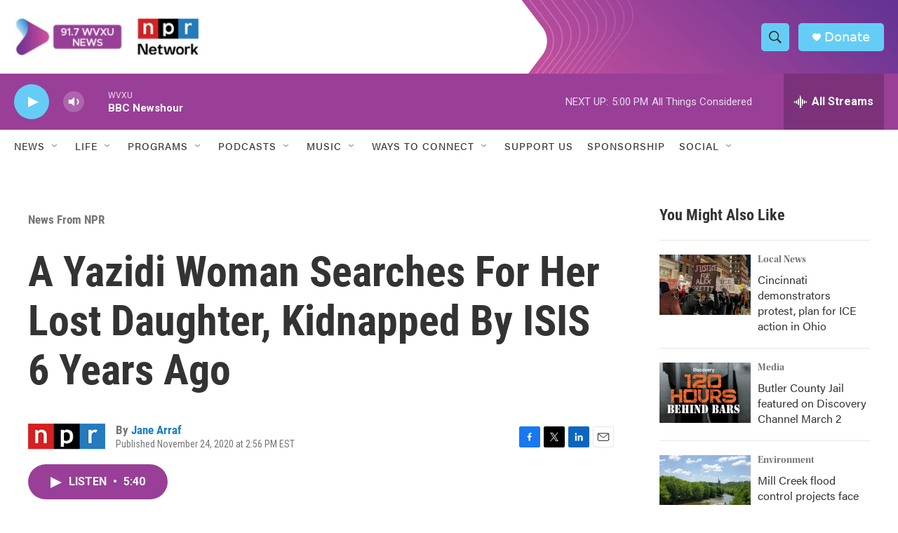

--- FILE ---
content_type: text/html; charset=utf-8
request_url: https://www.google.com/recaptcha/api2/aframe
body_size: 136
content:
<!DOCTYPE HTML><html><head><meta http-equiv="content-type" content="text/html; charset=UTF-8"></head><body><script nonce="_MiQxqMej8e9JMIz7PPDow">/** Anti-fraud and anti-abuse applications only. See google.com/recaptcha */ try{var clients={'sodar':'https://pagead2.googlesyndication.com/pagead/sodar?'};window.addEventListener("message",function(a){try{if(a.source===window.parent){var b=JSON.parse(a.data);var c=clients[b['id']];if(c){var d=document.createElement('img');d.src=c+b['params']+'&rc='+(localStorage.getItem("rc::a")?sessionStorage.getItem("rc::b"):"");window.document.body.appendChild(d);sessionStorage.setItem("rc::e",parseInt(sessionStorage.getItem("rc::e")||0)+1);localStorage.setItem("rc::h",'1769980282752');}}}catch(b){}});window.parent.postMessage("_grecaptcha_ready", "*");}catch(b){}</script></body></html>